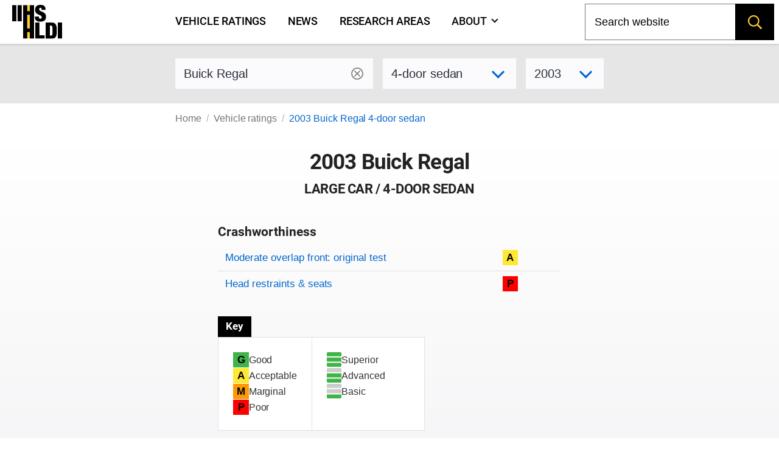

--- FILE ---
content_type: text/html; charset=utf-8
request_url: https://www.iihs.org/ratings/vehicle/buick/regal-4-door-sedan/2003
body_size: 9246
content:
<!DOCTYPE html>
<html xmlns="http://www.w3.org/1999/xhtml" xmlns:v-on="http://vue.on/xhtml" xmlns:v-bind="http://vue.bind/xhtml" prefix="og: http://ogp.me/ns#" class="no-js" lang="en">
	<head><script>(function(w,i,g){w[g]=w[g]||[];if(typeof w[g].push=='function')w[g].push(i)})
(window,'GTM-NFDVV9L','google_tags_first_party');</script><script>(function(w,d,s,l){w[l]=w[l]||[];(function(){w[l].push(arguments);})('set', 'developer_id.dY2E1Nz', true);
		var f=d.getElementsByTagName(s)[0],
		j=d.createElement(s);j.async=true;j.src='/5qrd/';
		f.parentNode.insertBefore(j,f);
		})(window,document,'script','dataLayer');</script>
		<title>2003 Buick Regal</title>
		<meta charset="utf-8" />
		<meta name="description" content="IIHS ratings for the 2003 Buick Regal 4-door sedan - large car" />
		<meta name="viewport" content="width=device-width,initial-scale=1" />
		<meta name="theme-color" content="#ffcc33" />
		<meta name="twitter:card" content="summary_large_image" />
		<meta name="twitter:site" content="@IIHS_autosafety" />
		<meta name="google-site-verification" content="7SKSdnUFIX0vq2YkHfOZnHGTxPKkyob7MUusaq3dOu0" />
		<meta id="ogtype" property="og:type" content="website" />
		<meta property="og:locale" content="en_US" />
		<meta property="og:site_name" content="IIHS-HLDI crash testing and highway safety" />
		<meta id="ogtitle" property="og:title" content="2003 Buick Regal 4-door sedan" />
		<meta id="ogdescription" property="og:description" content="2003 Buick Regal 4-door sedan - large car" />
		<meta id="ogurl" property="og:url" content="https://www.iihs.org/ratings/vehicle/buick/regal-4-door-sedan/2003" />
		<meta id="ogimage" property="og:image" content="https://www.iihs.org/frontend/images/IIHS-HLDI-avatar-1200x1200.jpg" />
		<link rel="apple-touch-icon" sizes="180x180" href="/apple-touch-icon.png" />
		<link rel="icon" type="image/png" href="/favicon-32x32.png" />
		<link rel="manifest" href="/site.webmanifest" />
		<link id="built-css" rel="stylesheet" type="text/css" href="/Frontend/build/styles-styles_1275874d8345ad5a8bbc.css" />
		<link rel="stylesheet" type="text/css" href="/Frontend/build/styles-ratings-detail_f92771c8b486a2e07677.css" />
		<link rel="preload" as="image" href="https://www.iihs.org/frontend/images/IIHS-HLDI-avatar-1200x1200.jpg" />
		<script>
		(function (w, d, s, l, i) {
			w[l] = w[l] || []; w[l].push({
				'gtm.start':
					new Date().getTime(), event: 'gtm.js'
			}); var f = d.getElementsByTagName(s)[0],
				j = d.createElement(s), dl = l != 'dataLayer' ? '&amp;l=' + l : ''; j.async = true; j.src =
					'https://www.googletagmanager.com/gtm.js?id=' + i + dl; f.parentNode.insertBefore(j, f);
		})(window, document, 'script', 'dataLayer', 'GTM-NFDVV9L');
	</script>
		<script data-search-pseudo-elements="true" src="https://kit.fontawesome.com/2f7b88d0db.js"></script>
		<script src="/Frontend/build/allnav_33cbe86012dd59ceafc4.js" defer=""></script>
		<script id="cookieyes" type="text/javascript" src="https://cdn-cookieyes.com/client_data/04b714e0391022df89db315d/script.js"></script>
		<script>
		(function () {
			var html = document.documentElement;
			html.className = html.className.replace(/\bno-js\b/, 'js');
		})();
	</script>
		<script type="text/javascript" src="/Frontend/build/ratings-detail_5bfb3f790c56ddf3fe64.js" defer=""></script>
		<!-- Favicons -->
<!-- Google Tag Manager -->
<!-- Start cookieyes banner -->
<!-- End cookieyes banner -->
		<style id="hide-nav-style">
		side-nav-collapse {
			display: none !important
		}
	</style>
		<style>
		.js .nojs-inner-nav {
			display: none !important;
		}
	</style>
	</head>
	<body class="breakout">
		<!-- Google Tag Manager (noscript) -->
		<noscript>
			<iframe src="https://www.googletagmanager.com/ns.html?id=GTM-NFDVV9L" height="0" width="0" style="display:none;visibility:hidden"></iframe>
		</noscript>
		<div id="cssLoadTest"></div>
		<header id="allNav">
			<a class="skip-link screen-reader-text" href="#content">Skip to content</a>
			<div id="navWrap" class="navWrap">
				<nav id="navMenu" class="navbar main-navigation" aria-label="main navigation">
					<main-nav v-bind:page-nodes="[{&quot;Id&quot;:&quot;c6d65c43-b20a-45f5-86f5-bbcd11c37075&quot;,&quot;Title&quot;:&quot;Vehicle ratings&quot;,&quot;Url&quot;:&quot;/ratings&quot;,&quot;MenuTitle&quot;:&quot;Vehicle ratings&quot;,&quot;IsAboutPage&quot;:false,&quot;IsPublished&quot;:true,&quot;HasChildren&quot;:false,&quot;Children&quot;:null,&quot;Parent&quot;:null,&quot;Properties&quot;:{&quot;PageId&quot;:&quot;c6d65c43-b20a-45f5-86f5-bbcd11c37075&quot;,&quot;HeroImage&quot;:&quot;~/media(86f4d476-d13a-42da-89f7-3ff733dd2ada)&quot;,&quot;Menuable&quot;:true,&quot;PublicationStatus&quot;:&quot;published&quot;}},{&quot;Id&quot;:&quot;7b9386ff-7abd-46ca-8ab0-854018d43f0c&quot;,&quot;Title&quot;:&quot;News&quot;,&quot;Url&quot;:&quot;/news&quot;,&quot;MenuTitle&quot;:&quot;News&quot;,&quot;IsAboutPage&quot;:false,&quot;IsPublished&quot;:true,&quot;HasChildren&quot;:false,&quot;Children&quot;:null,&quot;Parent&quot;:null,&quot;Properties&quot;:{&quot;PageId&quot;:&quot;7b9386ff-7abd-46ca-8ab0-854018d43f0c&quot;,&quot;HeroImage&quot;:null,&quot;Menuable&quot;:true,&quot;PublicationStatus&quot;:&quot;published&quot;}},{&quot;Id&quot;:&quot;d34cbb85-1f65-4155-9518-df3f231df0a6&quot;,&quot;Title&quot;:&quot;Research areas&quot;,&quot;Url&quot;:&quot;/research-areas&quot;,&quot;MenuTitle&quot;:&quot;Research areas&quot;,&quot;IsAboutPage&quot;:false,&quot;IsPublished&quot;:true,&quot;HasChildren&quot;:false,&quot;Children&quot;:null,&quot;Parent&quot;:null,&quot;Properties&quot;:{&quot;PageId&quot;:&quot;d34cbb85-1f65-4155-9518-df3f231df0a6&quot;,&quot;HeroImage&quot;:&quot;~/media(f50bfed3-ef92-41ad-ab52-46dcbe73089a)&quot;,&quot;Menuable&quot;:true,&quot;PublicationStatus&quot;:&quot;published&quot;}},{&quot;Id&quot;:&quot;dafd8021-8073-42e1-85da-aa4b9553b822&quot;,&quot;Title&quot;:&quot;Who we are&quot;,&quot;Url&quot;:&quot;/about&quot;,&quot;MenuTitle&quot;:&quot;About&quot;,&quot;IsAboutPage&quot;:true,&quot;IsPublished&quot;:true,&quot;HasChildren&quot;:true,&quot;Children&quot;:[{&quot;Id&quot;:&quot;cbad04a2-a49a-461f-bf92-f525dc7006ff&quot;,&quot;Title&quot;:&quot;Member groups&quot;,&quot;Url&quot;:&quot;/about/member-groups&quot;,&quot;MenuTitle&quot;:&quot;Member groups&quot;,&quot;IsAboutPage&quot;:false,&quot;IsPublished&quot;:false,&quot;HasChildren&quot;:false,&quot;Children&quot;:[],&quot;Parent&quot;:null,&quot;Properties&quot;:null},{&quot;Id&quot;:&quot;7f02b4ba-701d-446c-9151-c123115b429b&quot;,&quot;Title&quot;:&quot;Media resources&quot;,&quot;Url&quot;:&quot;/about/media-resources&quot;,&quot;MenuTitle&quot;:&quot;Media resources&quot;,&quot;IsAboutPage&quot;:false,&quot;IsPublished&quot;:false,&quot;HasChildren&quot;:false,&quot;Children&quot;:[],&quot;Parent&quot;:null,&quot;Properties&quot;:null},{&quot;Id&quot;:&quot;c9753100-102d-4836-b74c-09d354be84d0&quot;,&quot;Title&quot;:&quot;For research partners&quot;,&quot;Url&quot;:&quot;/about/for-research-partners&quot;,&quot;MenuTitle&quot;:&quot;For research partners&quot;,&quot;IsAboutPage&quot;:false,&quot;IsPublished&quot;:false,&quot;HasChildren&quot;:false,&quot;Children&quot;:[],&quot;Parent&quot;:null,&quot;Properties&quot;:null},{&quot;Id&quot;:&quot;8d79c48d-4286-4d51-98ef-f1fd8b5eb4b8&quot;,&quot;Title&quot;:&quot;Contact us&quot;,&quot;Url&quot;:&quot;/about/contact&quot;,&quot;MenuTitle&quot;:&quot;Contact us&quot;,&quot;IsAboutPage&quot;:false,&quot;IsPublished&quot;:false,&quot;HasChildren&quot;:false,&quot;Children&quot;:[],&quot;Parent&quot;:null,&quot;Properties&quot;:null},{&quot;Id&quot;:&quot;4054a6ee-6a8d-4474-b167-08258734cb50&quot;,&quot;Title&quot;:&quot;Careers&quot;,&quot;Url&quot;:&quot;/about/careers&quot;,&quot;MenuTitle&quot;:&quot;Careers&quot;,&quot;IsAboutPage&quot;:false,&quot;IsPublished&quot;:false,&quot;HasChildren&quot;:false,&quot;Children&quot;:[],&quot;Parent&quot;:null,&quot;Properties&quot;:null},{&quot;Id&quot;:&quot;c0ebab6b-d016-4c32-a703-8a0d29ee5f9c&quot;,&quot;Title&quot;:&quot;50th anniversary&quot;,&quot;Url&quot;:&quot;/about/50th-anniversary&quot;,&quot;MenuTitle&quot;:&quot;50th anniversary&quot;,&quot;IsAboutPage&quot;:false,&quot;IsPublished&quot;:false,&quot;HasChildren&quot;:false,&quot;Children&quot;:[],&quot;Parent&quot;:null,&quot;Properties&quot;:null}],&quot;Parent&quot;:null,&quot;Properties&quot;:{&quot;PageId&quot;:&quot;dafd8021-8073-42e1-85da-aa4b9553b822&quot;,&quot;HeroImage&quot;:&quot;~/media(ab7816e9-6597-4f06-af14-10f1d390f2f4)&quot;,&quot;Menuable&quot;:true,&quot;PublicationStatus&quot;:&quot;published&quot;}}]" v-bind:pages-to-exclude="[&quot;c0ebab6b-d016-4c32-a703-8a0d29ee5f9c&quot;]"></main-nav>
					<!-- fallback html for no js -->
					<div class="nojs-inner-nav container">
						<div class="navbar-brand"><a class="navbar-item navlogo " href="/"><img src="/frontend/images/logo-no-lettering.svg" alt="IIHS-HLDI logo" width="82" height="56" /></a></div>
						<div id="navbar-menu-id" class="navbar-menu is-active">
							<!-- nav link items -->
							<div class="navbar-start"><a class="navbar-item" v-on:click="closeBurger()" href="/ratings"> Vehicle ratings </a><a class="navbar-item" v-on:click="closeBurger()" href="/news"> News </a><a class="navbar-item" v-on:click="closeBurger()" href="/research-areas"> Research areas </a><a class="navbar-item" v-on:click="closeBurger()" href="/about"> About </a></div>
						</div>
					</div>
				</nav>
			</div>
			<back-to-top></back-to-top>
		</header>
		<div class="normal-bread">
			<div class="breadcrumb">
				<nav class="breadcrumb" aria-label="breadcrumbs">
					<ul>
						<li class=""><a href="/">Home</a></li>
						<li class=""><a href="/ratings">Vehicle ratings</a></li>
						<li class="is-active"><a href="/ratings/vehicle/buick/regal-4-door-sedan/2003">2003 Buick Regal 4-door sedan</a></li>
					</ul>
				</nav>
			</div>
		</div>
		<main class="page-wrap">
			<div class="container">
				<div id="content" class="biosid-blocks rating-detail">
					<section class="rating-header-search topics-item-header is-full-breakout" style="z-index:20">
						<div class="lookup">
							<div class="notification">
								<vehicle-lookup placeholder-text="Buick Regal"></vehicle-lookup>
								<div class="is-variant-drop ">
									<vehicle-sub-lookup make-name="Buick" model-name="Regal" variant-type="4-door sedan" v-bind:model-year="2003"></vehicle-sub-lookup>
								</div>
							</div>
						</div>
					</section>
					<div class="quick-bread">
						<div class="breadcrumb">
							<nav class="breadcrumb" aria-label="breadcrumbs">
								<ul>
									<li class=""><a href="/">Home</a></li>
									<li class=""><a href="/ratings">Vehicle ratings</a></li>
									<li class="is-active"><a href="/ratings/vehicle/buick/regal-4-door-sedan/2003">2003 Buick Regal 4-door sedan</a></li>
								</ul>
							</nav>
						</div>
					</div>
					<section class="rating-header is-hero hero is-full-breakout">
						<div class="hero-body">
							<div class="no-vehicle-image"></div>
							<div class="vehicle-left">
								<h1 class="head">2003 Buick Regal</h1>
								<h2>large car / 4-door sedan</h2>
							</div>
							<div class="vehicle-right">
								<figure class="feature has-text-centered-desktop"></figure>
							</div>
							<div class="ratings-overview">
								<h3>Crashworthiness</h3>
								<table class="table rating-table is-fullwidth ">
									<caption class="sr-only">Rating overview</caption>
									<thead>
										<tr>
											<th scope="col" class="sr-only">Evaluation criteria</th>
											<th scope="col" class="sr-only">Rating</th>
										</tr>
									</thead>
									<tbody>
										<tr class="overall-rating">
											<th scope="row"><a href="#moderate-overlap-front-original-test">Moderate overlap front: original test</a></th>
											<td>
												<div class="rating-icon-block"><abbr aria-label="Acceptable" class="is-acceptable is-gamp tag" role="tooltip">A</abbr></div>
											</td>
										</tr>
										<tr class="overall-rating">
											<th scope="row"><a href="#head-restraints-and-seats">Head restraints &amp; seats</a></th>
											<td>
												<div class="rating-icon-block"><abbr aria-label="Poor" class="is-poor is-gamp tag" role="tooltip">P</abbr></div>
											</td>
										</tr>
									</tbody>
								</table>
								<section class="key">
									<p class="tag is-black ">Key</p>
									<div class="is-legend">
										<div class="gamp-key-vertical">
											<div class="gamp-key-item"><abbr class="is-gamp tag is-good" title="Good" aria-label="Good" role="tooltip">G</abbr><span>Good</span></div>
											<div class="gamp-key-item"><abbr class="is-gamp tag is-acceptable" title="Acceptable" aria-label="Acceptable" role="tooltip">A</abbr><span>Acceptable</span></div>
											<div class="gamp-key-item"><abbr class="is-gamp tag is-marginal" title="Marginal" aria-label="Marginal" role="tooltip">M</abbr><span>Marginal</span></div>
											<div class="gamp-key-item"><abbr class="is-gamp tag is-poor" title="Poor" aria-label="Poor" role="tooltip">P</abbr><span>Poor</span></div>
										</div>
										<div class="fcp-key-vertical">
											<div class="fcp-key-item"><abbr class="is-fcp is-superior" title="Superior" aria-label="Superior" role="tooltip"><span class="fcp-superior"></span>Superior</abbr></div>
											<div class="fcp-key-item"><abbr class="is-fcp is-advanced" title="Advanced" aria-label="Advanced" role="tooltip"><span class="fcp-advanced"></span>Advanced</abbr></div>
											<div class="fcp-key-item"><abbr class="is-fcp is-basic" title="Basic" aria-label="Basic" role="tooltip"><span class="fcp-basic"></span>Basic</abbr></div>
										</div>
									</div>
									<p class="small">Some ratings use a scale of Poor to Good. Others range from Basic to Superior.</p>
								</section>
							</div>
						</div>
					</section>
					<nav role="navigation" aria-label="On this page navigation" class="l-nav sticky is-ratings-nav is-hidden-touch">
						<div class="menu topics-menu">
							<div class="menu-label is-hidden">Test types</div>
							<ul class="menu-list" v-scrollspy-nav="">
								<li><a href="#moderate-overlap-front-original-test">Moderate overlap front: original test</a></li>
								<li><a href="#head-restraints-and-seats">Head restraints &amp; seats</a></li>
							</ul>
						</div>
					</nav>
					<div id="main-copy">
						<section id="moderate-overlap-front-original-test" class="subsection" v-scrollspy="">
							<h2>Moderate overlap front: original test</h2>
							<div id="moderate-overlap-front-original-test-988" xmlns="">
								<p>Tested vehicle: <kbd>1997 Pontiac Grand Prix GT 4-door</kbd><br /><em>Rating applies to 1997-2004 models</em></p>
								<p>
									<p>The Pontiac Grand Prix and Buick Century and Regal were redesigned for the 1997 model year, and the Oldsmobile Intrigue was introduced in the 1998 model year.</p>
									<p>The Intrigue was dropped after the 2002 model year, the Regal after the 2004 model year, and the Century after the 2005 model year. The Grand Prix was redesigned for the 2004 model year.</p>
								</p>
								<div>
									<table class="table rating-table is-fullwidth ">
										<thead>
											<tr>
												<th scope="col" class="sr-only">Evaluation criteria</th>
												<th scope="col" class="sr-only">Rating</th>
											</tr>
										</thead>
										<tbody>
											<tr class="overall-rating">
												<th scope="row">Overall evaluation</th>
												<td>
													<div class="rating-icon-block"><abbr aria-label="Acceptable" class="is-acceptable is-gamp tag" role="tooltip">A</abbr></div>
												</td>
											</tr>
											<tr>
												<th scope="row">Structure and safety cage</th>
												<td>
													<div class="rating-icon-block"><abbr aria-label="Acceptable" class="is-acceptable is-gamp tag" role="tooltip">A</abbr></div>
												</td>
											</tr>
											<tr>
												<th colspan="2" scope="col">Driver injury measures</th>
											</tr>
											<tr>
												<td>Head/neck</td>
												<td>
													<div class="rating-icon-block"><abbr aria-label="Acceptable" class="is-acceptable is-gamp tag" role="tooltip">A</abbr></div>
												</td>
											</tr>
											<tr>
												<td>Chest</td>
												<td>
													<div class="rating-icon-block"><abbr aria-label="Good" class="is-good is-gamp tag" role="tooltip">G</abbr></div>
												</td>
											</tr>
											<tr>
												<td>Leg/foot, left</td>
												<td>
													<div class="rating-icon-block"><abbr aria-label="Good" class="is-good is-gamp tag" role="tooltip">G</abbr></div>
												</td>
											</tr>
											<tr>
												<td>Leg/foot, right</td>
												<td>
													<div class="rating-icon-block"><abbr aria-label="Acceptable" class="is-acceptable is-gamp tag" role="tooltip">A</abbr></div>
												</td>
											</tr>
											<tr>
												<th scope="row">Driver restraints and dummy kinematics</th>
												<td>
													<div class="rating-icon-block"><abbr aria-label="Good" class="is-good is-gamp tag" role="tooltip">G</abbr></div>
												</td>
											</tr>
										</tbody>
									</table>
								</div>
								<div class="video-container">
									<iframe width="560" height="315" src="https://www.youtube.com/embed/xXcoL6cXGkw?autoplay=0&amp;showinfo=0&amp;rel=0" title="YouTube embed" allow="autoplay; encrypted-media" allowfullscreen=""></iframe>
								</div>
								<photo-gallery v-bind:images="[{&quot;PhotoId&quot;:0,&quot;Width&quot;:0,&quot;Height&quot;:0,&quot;Title&quot;:&quot;&quot;,&quot;Caption&quot;:&quot;Action shot taken during the frontal offset crash test.&quot;,&quot;ContentLength&quot;:0,&quot;Filename&quot;:&quot;&quot;,&quot;ContentType&quot;:null,&quot;UniqueId&quot;:&quot;249&quot;,&quot;DisplayOrder&quot;:1,&quot;LastModified&quot;:&quot;2015-06-04T15:21:45.75&quot;},{&quot;PhotoId&quot;:0,&quot;Width&quot;:0,&quot;Height&quot;:0,&quot;Title&quot;:&quot;&quot;,&quot;Caption&quot;:&quot;The dummy&#39;s position in relation to the steering wheel and instrument panel after the crash test indicates that the driver&#39;s survival space was maintained reasonably well.&quot;,&quot;ContentLength&quot;:0,&quot;Filename&quot;:&quot;&quot;,&quot;ContentType&quot;:null,&quot;UniqueId&quot;:&quot;250&quot;,&quot;DisplayOrder&quot;:2,&quot;LastModified&quot;:&quot;2015-06-04T15:21:45.793&quot;},{&quot;PhotoId&quot;:0,&quot;Width&quot;:0,&quot;Height&quot;:0,&quot;Title&quot;:&quot;&quot;,&quot;Caption&quot;:&quot;There was too much upward movement of the steering wheel.&quot;,&quot;ContentLength&quot;:0,&quot;Filename&quot;:&quot;&quot;,&quot;ContentType&quot;:null,&quot;UniqueId&quot;:&quot;251&quot;,&quot;DisplayOrder&quot;:3,&quot;LastModified&quot;:&quot;2015-06-04T15:21:45.747&quot;},{&quot;PhotoId&quot;:0,&quot;Width&quot;:0,&quot;Height&quot;:0,&quot;Title&quot;:&quot;&quot;,&quot;Caption&quot;:&quot;The head restraint/seatback combination is specially designed to mitigate whiplash injury. This restraint has proven effective in crash tests.&quot;,&quot;ContentLength&quot;:0,&quot;Filename&quot;:&quot;&quot;,&quot;ContentType&quot;:null,&quot;UniqueId&quot;:&quot;252&quot;,&quot;DisplayOrder&quot;:4,&quot;LastModified&quot;:&quot;2015-06-04T15:21:45.767&quot;}]" gallery-id="media"></photo-gallery>
								<details class="technical-details">
									<summary>Technical measurements for this test</summary>
									<p style="margin-top:1.5rem"><strong>Measures of occupant compartment intrusion on driver side</strong></p>
									<div class="overscroll">
										<table class="table is-fullwidth">
											<thead>
												<tr>
													<th scope="col" class="sr-only">Evaluation criteria</th>
													<th scope="col" class="sr-only">Measurement</th>
												</tr>
											</thead>
											<tbody>
												<tr>
													<th>Test ID</th>
													<th colspan="1" class="vehicle-break">CF96027</th>
												</tr>
												<tr>
													<th colspan="2">Footwell intrusion</th>
												</tr>
												<tr>
													<td class="sub-label">Footrest (cm)</td>
													<td class="measurement-data" style="width: 100px;">14</td>
												</tr>
												<tr>
													<td class="sub-label">Left (cm)</td>
													<td class="measurement-data">23</td>
												</tr>
												<tr>
													<td class="sub-label">Center (cm)</td>
													<td class="measurement-data">20</td>
												</tr>
												<tr>
													<td class="sub-label">Right (cm)</td>
													<td class="measurement-data">15</td>
												</tr>
												<tr>
													<th>Brake pedal (cm)</th>
													<td class="measurement-data">16</td>
												</tr>
												<tr>
													<th colspan="2">Instrument panel rearward movement</th>
												</tr>
												<tr>
													<td class="sub-label">Left (cm)</td>
													<td class="measurement-data">9</td>
												</tr>
												<tr>
													<td class="sub-label">Right (cm)</td>
													<td class="measurement-data">9</td>
												</tr>
												<tr>
													<th colspan="2">Steering column movement</th>
												</tr>
												<tr>
													<td class="sub-label">Upward (cm)</td>
													<td class="measurement-data">13</td>
												</tr>
												<tr>
													<td class="sub-label">Rearward (cm)</td>
													<td class="measurement-data">5</td>
												</tr>
												<tr>
													<th>A-pillar rearward movement (cm)</th>
													<td class="measurement-data">6</td>
												</tr>
											</tbody>
										</table>
									</div>
									<p><strong>Driver injury measures</strong></p>
									<div class="overscroll">
										<table class="table is-fullwidth">
											<thead>
												<tr>
													<th scope="col" class="sr-only">Evaluation criteria</th>
													<th scope="col" class="sr-only">Measurement</th>
												</tr>
											</thead>
											<tbody>
												<tr>
													<th>Test ID</th>
													<th class="vehicle-break">CF96027</th>
												</tr>
												<tr>
													<th colspan="2">Head</th>
												</tr>
												<tr>
													<td class="sub-label">HIC-15</td>
													<td class="measurement-data" style="width: 100px;">627</td>
												</tr>
												<tr>
													<td class="sub-label">Peak gs at hard contact</td>
													<td class="measurement-data">66</td>
												</tr>
												<tr>
													<th colspan="2">Neck</th>
												</tr>
												<tr>
													<td class="sub-label">Tension (kN)</td>
													<td class="measurement-data">2.2</td>
												</tr>
												<tr>
													<td class="sub-label">Extension bending moment (Nm)</td>
													<td class="measurement-data">46</td>
												</tr>
												<tr>
													<td class="sub-label">Maximum Nij</td>
													<td class="measurement-data">0.47</td>
												</tr>
												<tr>
													<th>Chest maximum compression (mm)</th>
													<td class="measurement-data">34</td>
												</tr>
												<tr>
													<th colspan="2">Legs</th>
												</tr>
												<tr>
													<td class="sub-label">Femur force - left (kN)</td>
													<td class="measurement-data">2.4</td>
												</tr>
												<tr>
													<td class="sub-label">Femur force - right (kN)</td>
													<td class="measurement-data">3.7</td>
												</tr>
												<tr>
													<td class="sub-label">Knee displacement - left (mm)</td>
													<td class="measurement-data">0</td>
												</tr>
												<tr>
													<td class="sub-label">Knee displacement - right (mm)</td>
													<td class="measurement-data">0</td>
												</tr>
												<tr>
													<td class="sub-label">Maximum tibia index - left</td>
													<td class="measurement-data">0.61</td>
												</tr>
												<tr>
													<td class="sub-label">Maximum tibia index - right</td>
													<td class="measurement-data">0.75</td>
												</tr>
												<tr>
													<td class="sub-label">Tibia axial force - left (kN)</td>
													<td class="measurement-data">1.6</td>
												</tr>
												<tr>
													<td class="sub-label">Tibia axial force - right (kN)</td>
													<td class="measurement-data">2.5</td>
												</tr>
												<tr>
													<th colspan="2">Foot acceleration (g)</th>
												</tr>
												<tr>
													<td class="sub-label">Left</td>
													<td class="measurement-data">71</td>
												</tr>
												<tr>
													<td class="sub-label">Right</td>
													<td class="measurement-data">61</td>
												</tr>
											</tbody>
										</table>
									</div>
								</details>
								<p class="about-test"><a href="/ratings/about-our-tests/original-moderate-overlap-front"><i class="fa-sharp fa-light fa-memo-circle-info fa-sm"></i> About the original moderate overlap front test</a></p>
							</div>
						</section>
						<section id="head-restraints-and-seats" class="subsection" v-scrollspy="">
							<h2>Head restraints &amp; seats</h2>
							<div id="head-restraints-and-seats-21" xmlns="">
								<p>Seat type: <kbd>All seats</kbd></p>
								<div>
									<table class="table rating-table is-fullwidth">
										<tbody>
											<tr class="overall-rating">
												<th>Overall evaluation</th>
												<td>
													<div class="rating-icon-block"><abbr aria-label="Poor" class="is-poor is-gamp tag" role="tooltip">P</abbr></div>
												</td>
											</tr>
											<tr>
												<th>Dynamic rating</th>
												<td>
													<div class="rating-icon-block"><span class="is-none is-gamp tag"></span></div>
												</td>
											</tr>
											<tr>
												<th>Seat/head restraint geometry</th>
												<td>
													<div class="rating-icon-block"><abbr aria-label="Poor" class="is-poor is-gamp tag" role="tooltip">P</abbr></div>
												</td>
											</tr>
										</tbody>
									</table>
								</div>
								<details class="technical-details">
									<summary>Technical measurements for this test</summary>
									<div class="overscroll">
										<table class="table is-fullwidth">
											<tbody>
												<tr>
													<th style="border-top:none;">Seat type</th>
													<td style="border-top:none;">All seats</td>
												</tr>
												<tr>
													<th colspan="2">Geometry</th>
												</tr>
												<tr>
													<td class="sub-label">Backset (mm)</td>
													<td class="measurement-data" style="width: 80px;">95</td>
												</tr>
												<tr>
													<td class="sub-label">Distance below top of head (mm)</td>
													<td class="measurement-data">125</td>
												</tr>
												<tr>
													<th colspan="2">Seat design parameters</th>
												</tr>
												<tr>
													<td class="sub-label">Pass/fail</td>
													<td class="measurement-data">Fail</td>
												</tr>
												<tr>
													<td class="sub-label">Max T1 acceleration (g)</td>
													<td class="measurement-data">0.0</td>
												</tr>
												<tr>
													<td class="sub-label">Head contact time (ms)</td>
													<td class="measurement-data"></td>
												</tr>
												<tr>
													<td class="sub-label">Force rating</td>
													<td class="measurement-data">0</td>
												</tr>
												<tr>
													<th colspan="2">Neck forces</th>
												</tr>
												<tr>
													<td class="sub-label">Max neck shear force (N)</td>
													<td class="measurement-data"></td>
												</tr>
												<tr>
													<td class="sub-label">Max neck tension (N)</td>
													<td class="measurement-data"></td>
												</tr>
											</tbody>
										</table>
									</div>
								</details>
								<p class="about-test"><a href="/ratings/about-our-tests/head-restraints"><i class="fa-sharp fa-light fa-memo-circle-info fa-sm"></i> About the head restraint &amp; seat test</a><br /><small>Currently, IIHS tests apply only to front seats.</small></p>
							</div>
						</section>
					</div>
				</div>
			</div>
		</main>
		<footer class="footer">
			<p class="sr-only">End of main content</p>
			<div class="container">
				<div class="colophon">
					<div class="social-wrapper">
						<section class="social-share-footer">
							<a class="navbar-item" href="https://facebook.com/iihs.org/" aria-label="Facebook">
								<svg aria-hidden="true" focusable="false" data-prefix="fab" data-icon="facebook" role="img" viewBox="0 0 530 512" xmlns="http://www.w3.org/2000/svg">
									<path fill="currentColor" d="M504 256C504 119 393 8 256 8S8 119 8 256c0 123.78 90.69 226.38 209.25 245V327.69h-63V256h63v-54.64c0-62.15 37-96.48 93.67-96.48 27.14 0 55.52 4.84 55.52 4.84v61h-31.28c-30.8 0-40.41 19.12-40.41 38.73V256h68.78l-11 71.69h-57.78V501C413.31 482.38 504 379.78 504 256z" />
								</svg>
								<span class="screen-reader-text">Facebook</span>
							</a>
							<a class="navbar-item" href="https://twitter.com/IIHS_autosafety" aria-label="Twitter">
								<svg aria-hidden="true" focusable="false" data-prefix="fab" data-icon="twitter" role="img" viewBox="0 0 512 512" xmlns="http://www.w3.org/2000/svg">
									<path fill="currentColor" d="M389.2 48h70.6L305.6 224.2 487 464H345L233.7 318.6 106.5 464H35.8L200.7 275.5 26.8 48H172.4L272.9 180.9 389.2 48zM364.4 421.8h39.1L151.1 88h-42L364.4 421.8z" />
								</svg>
								<span class="screen-reader-text">Twitter</span>
							</a>
							<a class="navbar-item" href="https://www.instagram.com/iihs_autosafety/" aria-label="Instagram">
								<svg aria-hidden="true" focusable="false" data-prefix="fab" data-icon="instagram" role="img" viewBox="0 0 512 512" xmlns="http://www.w3.org/2000/svg">
									<path fill="currentColor" d="M224.1 141c-63.6 0-114.9 51.3-114.9 114.9s51.3 114.9 114.9 114.9S339 319.5 339 255.9 287.7 141 224.1 141zm0 189.6c-41.1 0-74.7-33.5-74.7-74.7s33.5-74.7 74.7-74.7 74.7 33.5 74.7 74.7-33.6 74.7-74.7 74.7zm146.4-194.3c0 14.9-12 26.8-26.8 26.8-14.9 0-26.8-12-26.8-26.8s12-26.8 26.8-26.8 26.8 12 26.8 26.8zm76.1 27.2c-1.7-35.9-9.9-67.7-36.2-93.9-26.2-26.2-58-34.4-93.9-36.2-37-2.1-147.9-2.1-184.9 0-35.8 1.7-67.6 9.9-93.9 36.1s-34.4 58-36.2 93.9c-2.1 37-2.1 147.9 0 184.9 1.7 35.9 9.9 67.7 36.2 93.9s58 34.4 93.9 36.2c37 2.1 147.9 2.1 184.9 0 35.9-1.7 67.7-9.9 93.9-36.2 26.2-26.2 34.4-58 36.2-93.9 2.1-37 2.1-147.8 0-184.8zM398.8 388c-7.8 19.6-22.9 34.7-42.6 42.6-29.5 11.7-99.5 9-132.1 9s-102.7 2.6-132.1-9c-19.6-7.8-34.7-22.9-42.6-42.6-11.7-29.5-9-99.5-9-132.1s-2.6-102.7 9-132.1c7.8-19.6 22.9-34.7 42.6-42.6 29.5-11.7 99.5-9 132.1-9s102.7-2.6 132.1 9c19.6 7.8 34.7 22.9 42.6 42.6 11.7 29.5 9 99.5 9 132.1s2.7 102.7-9 132.1z" />
								</svg>
								<span class="screen-reader-text">Instagram</span>
							</a>
							<a class="navbar-item" href="https://youtube.com/@iihs-hldi" aria-label="YouTube">
								<svg aria-hidden="true" focusable="false" data-prefix="fab" data-icon="youtube" role="img" viewBox="0 0 576 512" xmlns="http://www.w3.org/2000/svg">
									<path fill="currentColor" d="M549.655 124.083c-6.281-23.65-24.787-42.276-48.284-48.597C458.781 64 288 64 288 64S117.22 64 74.629 75.486c-23.497 6.322-42.003 24.947-48.284 48.597-11.412 42.867-11.412 132.305-11.412 132.305s0 89.438 11.412 132.305c6.281 23.65 24.787 41.5 48.284 47.821C117.22 448 288 448 288 448s170.78 0 213.371-11.486c23.497-6.321 42.003-24.171 48.284-47.821 11.412-42.867 11.412-132.305 11.412-132.305s0-89.438-11.412-132.305zm-317.51 213.508V175.185l142.739 81.205-142.739 81.201z" />
								</svg>
								<span class="screen-reader-text">Youtube</span>
							</a>
							<a class="navbar-item" href="https://www.linkedin.com/company/iihs-hldi/" aria-label="Linkedin">
								<svg aria-hidden="true" focusable="false" data-prefix="fab" data-icon="linkedin" class="svg-inline--fa fa-linkedin fa-w-14" role="img" viewBox="0 0 512 512" xmlns="http://www.w3.org/2000/svg">
									<path fill="currentColor" d="M416 32H31.9C14.3 32 0 46.5 0 64.3v383.4C0 465.5 14.3 480 31.9 480H416c17.6 0 32-14.5 32-32.3V64.3c0-17.8-14.4-32.3-32-32.3zM135.4 416H69V202.2h66.5V416zm-33.2-243c-21.3 0-38.5-17.3-38.5-38.5S80.9 96 102.2 96c21.2 0 38.5 17.3 38.5 38.5 0 21.3-17.2 38.5-38.5 38.5zm282.1 243h-66.4V312c0-24.8-.5-56.7-34.5-56.7-34.6 0-39.9 27-39.9 54.9V416h-66.4V202.2h63.7v29.2h.9c8.9-16.8 30.6-34.5 62.9-34.5 67.2 0 79.7 44.3 79.7 101.9V416z" />
								</svg>
								<span class="screen-reader-text">Linkedin</span>
							</a>
							<a class="navbar-item" href="https://www.tiktok.com/@iihs_autosafety" aria-label="TikTok">
								<svg aria-hidden="true" focusable="false" data-prefix="fab" data-icon="tiktok" class="svg-inline--fa fa-linkedin fa-w-14" role="img" viewBox="0 0 532 532" xmlns="http://www.w3.org/2000/svg">
									<path fill="currentColor" d="M448,209.91a210.06,210.06,0,0,1-122.77-39.25V349.38A162.55,162.55,0,1,1,185,188.31V278.2a74.62,74.62,0,1,0,52.23,71.18V0l88,0a121.18,121.18,0,0,0,1.86,22.17h0A122.18,122.18,0,0,0,381,102.39a121.43,121.43,0,0,0,67,20.14Z" />
								</svg>
								<span class="screen-reader-text">TikTok</span>
							</a>
						</section>
					</div>
					<hr class="is-hidden-touch" />
					<section class="footer-urls">
						<div>
							<p><a href="/ratings">Vehicle ratings</a></p>
							<p><a href="/news">News</a></p>
							<p><a href="/research-areas">Research areas</a></p>
						</div>
						<div class="about-us">
							<p><a href="/about">Who we are</a></p>
							<p><a href="/about/member-groups">Member groups</a></p>
							<p><a href="/about/careers">Careers</a></p>
						</div>
						<div>
							<p><a href="/about/media-resources">Media resources</a></p>
							<p><a href="/about/contact">Contact us</a></p>
						</div>
						<hr class="is-hidden-desktop" />
						<div class="resources">
							<p class="subtitle" style="margin-bottom:6px"><a href="https://classroom.iihs.org/"><img src="/media/9b233070-7a51-4ec1-bb61-d88f104db648/hI3wMQ/misc/crash-science-logo.png" width="270px" alt="Crash science in the classroom" /></a></p>
							<p>
								<small><a href="https://classroom.iihs.org/" style="font-weight:500">A free resource for students and teachers</a></small>
								<span style="width:.75rem;height:.75rem;display:inline-block;margin-left:5px">
									<svg aria-hidden="true" focusable="false" data-prefix="far" data-icon="external-link-alt" role="img" viewBox="0 0 512 512" xmlns="http://www.w3.org/2000/svg">
										<path fill="currentColor" d="M432,288H416a16,16,0,0,0-16,16V458a6,6,0,0,1-6,6H54a6,6,0,0,1-6-6V118a6,6,0,0,1,6-6H208a16,16,0,0,0,16-16V80a16,16,0,0,0-16-16H48A48,48,0,0,0,0,112V464a48,48,0,0,0,48,48H400a48,48,0,0,0,48-48V304A16,16,0,0,0,432,288ZM500,0H364a12,12,0,0,0-8.48,20.48l48.19,48.21L131.51,340.89a12,12,0,0,0,0,17l22.63,22.63a12,12,0,0,0,17,0l272.2-272.21,48.21,48.2A12,12,0,0,0,512,148V12A12,12,0,0,0,500,0Z" />
									</svg>
								</span>
							</p>
						</div>
					</section>
					<hr />
					<div class="footer-grid">
						<figure class="footer-logo has-text-centered">
							<a id="30by30" href="/30x30"><img class="is-hidden-touch" src="/media/a812c28c-09fe-4d29-b17e-301eab4e38a0/lLSUHw/misc/30x30/30x30-vertical.png" alt="30 by 30 - reduce roadway fatalities 30 percent by 2030" /><img class="is-hidden-desktop" src="/media/20575ba0-fb52-4803-a04c-b2de01bf75cb/ERl8dw/misc/30x30/3030.png" alt="30 by 30 - reduce roadway fatalities 30 percent by 2030" /></a>
							<figcaption><a href="/30x30" class="button">Learn about the initiative</a></figcaption>
						</figure>
						<div class="footer-mission">
							<h2 style="padding-bottom:2rem">Making roads and vehicles safer for everyone.</h2>
							<p>The <strong>Insurance Institute for Highway Safety (IIHS)</strong> is an independent, nonprofit scientific and educational organization dedicated to reducing deaths, injuries and property damage from motor vehicle crashes through research and evaluation and through education of consumers, policymakers and safety professionals.</p>
							<p>The <strong>Highway Loss Data Institute (HLDI)</strong> shares and supports this mission through scientific studies of insurance data representing the human and economic losses resulting from the ownership and operation of different types of vehicles and by publishing insurance loss results by vehicle make and model.</p>
							<p>Both organizations are wholly supported by <a href="/about/member-groups">these auto insurers and insurance associations</a>.</p>
							<p>©1996-2026, Insurance Institute for Highway Safety, Highway Loss Data Institute, 501(c)(3) organizations | <a href="/copyright-information-and-privacy-policy">Copyright information and privacy policy</a></p>
						</div>
					</div>
				</div>
			</div>
		</footer>
	<script defer src="https://static.cloudflareinsights.com/beacon.min.js/vcd15cbe7772f49c399c6a5babf22c1241717689176015" integrity="sha512-ZpsOmlRQV6y907TI0dKBHq9Md29nnaEIPlkf84rnaERnq6zvWvPUqr2ft8M1aS28oN72PdrCzSjY4U6VaAw1EQ==" data-cf-beacon='{"version":"2024.11.0","token":"cde34c0bcf3d493e9885cc8bfa5bcb57","server_timing":{"name":{"cfCacheStatus":true,"cfEdge":true,"cfExtPri":true,"cfL4":true,"cfOrigin":true,"cfSpeedBrain":true},"location_startswith":null}}' crossorigin="anonymous"></script>
</body>
</html>